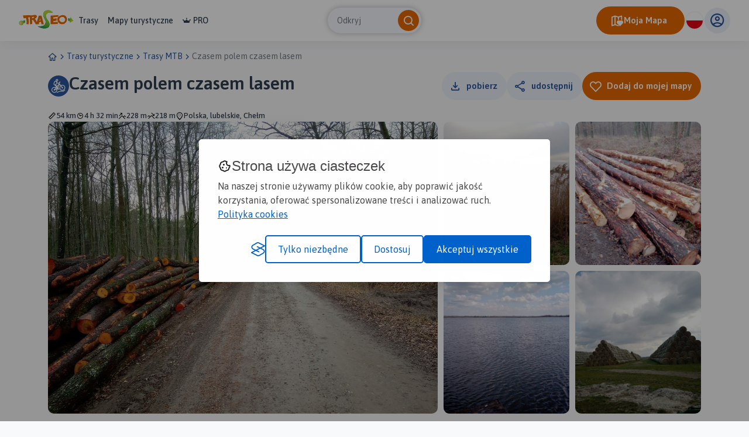

--- FILE ---
content_type: text/html; charset=UTF-8
request_url: https://www.traseo.pl/trasa/czasem-polem-czasem-lasem
body_size: 4044
content:
<!DOCTYPE html>
<html lang="pl">
  <head><base href="/">
    <title>Trasa MTB Czasem polem czasem lasem - Traseo</title>
    <meta charset="UTF-8">
    <meta name="viewport" content="width=device-width,initial-scale=1.0,maximum-scale=1,user-scalable=no">
    <meta name="keywords" content="trasy rowerowe w górach, rower górski trasy, rower górski ciekawe szlaki, mtb najlepsze trasy, rower górski trasy gps">
    <meta name="description" content="Trasa typowa dla MTB głownie po drogach gruntowych i leśnych. Przebiega przez 3 lasy: Borek, Kumowa Dolina i Stańków oraz Zbiorniki wodne w Stawie i Stańkowie.">
    <meta property="og:title" content="Czasem polem czasem lasem">
    <meta property="og:description" content="Trasa typowa dla MTB głownie po drogach gruntowych i leśnych. Przebiega przez 3 lasy: Borek, Kumowa Dolina i Stańków oraz Zbiorniki wodne w Stawie i Stańkowie.">
    <meta property="og:type" content="website">
    <meta property="og:image" content="https://services.traseo.pl/traseo/communityRoute/share/167672.jpg">
    <meta property="og:image:height" content="630">
    <meta property="og:image:width" content="1200">
    <meta property="og:url" content="https://www.traseo.pl/trasa/czasem-polem-czasem-lasem">
    <meta property="fb:app_id" content="133912569995974">
    <script>(function(w,d,s,l,i){w[l]=w[l]||[];w[l].push({'gtm.start':
new Date().getTime(),event:'gtm.js'});var f=d.getElementsByTagName(s)[0],
j=d.createElement(s),dl=l!='dataLayer'?'&l='+l:'';j.async=true;j.src=
'https://www.googletagmanager.com/gtm.js?id='+i+dl;f.parentNode.insertBefore(j,f);
})(window,document,'script','dataLayer','GTM-P6DFRHZ7');</script>
    <script src="/api/config.js"></script>
    <link href="https://www.traseo.pl/static/img/logo/favicon.png" rel="icon" type="image/x-icon">
    <link href="/assets/css/main.min.css" rel="stylesheet">
    <link href="https://unpkg.com/maplibre-gl@2.4.0/dist/maplibre-gl.css" rel="stylesheet">
    <link href="/manifest.json" rel="manifest">
    <link href="https://www.traseo.pl/trasa/czasem-polem-czasem-lasem" rel="canonical">
  </head>
  <body class="bg-light route-detail" data-page="route-detail">
    <noscript><iframe src="https://www.googletagmanager.com/ns.html?id=GTM-P6DFRHZ7" height="0" width="0" style="display:none;visibility:hidden"></iframe></noscript>
    <header class="page-header">
      <nav class="header-side-left"><button class="menu-toggler"><b></b><b></b><b></b></button><a href="/" class="logo-link"><img alt="Traseo-logo" src="https://www.traseo.pl/static/img/logo/traseo.svg"></a>
        <div class="links-container"><a href="/trasy">Trasy</a><a href="/mapy">Mapy turystyczne</a><a href="/pro"><i class="icon-pro"></i>PRO</a></div>
      </nav>
      <div id="top-search"></div>
      <div class="header-side-right">
        <div id="header-my-map-button"></div>
        <div id="traseo-com-redirect-switch-root"></div>
        <div class="user-button-container" id="user-button-container"></div>
      </div>
      <div class="sidebar">
        <div class="nav-content">
          <hr class="divider">
<a class="nav-item" href="/trasy">Trasy</a><a class="nav-item" href="/mapy">Mapy</a><a class="nav-item" href="/pro"><i class="icon-pro"></i>Pro</a>
          <hr class="divider">
          <div id="side-menu-user-section"></div>
        </div>
<img alt="bottom-image" src="https://www.traseo.pl/static/img/static/modal-footer.png"></div>
    </header>
    <div class="container">
      <ul class="breadcrumbs">
        <li><a href="/"><i class="icon-home"></i></a></li>
        <li><i class="icon-chevron-right"></i></li>
        <li><a href="/trasy-turystyczne">Trasy turystyczne</a></li>
        <li><i class="icon-chevron-right"></i></li>
        <li><a href="/trasy-rower-gorski">Trasy MTB</a></li>
        <li><i class="icon-chevron-right"></i></li>
        <li><a>Czasem polem czasem lasem</a></li>
      </ul>
    </div>
    <div id="image-presentation-lightbox"></div>
    <div id="image-presentation-full-gallery"></div>
    <div class="top-section-container">
      <div class="container">
        <div class="header-section-container ">
          <div class="detail-header">
            <div class="route-title-container">
              <div class="category-group">
                <div class="category-bg"><img src="assets/images/route/category/7.svg" alt="category-icon"></div>
              </div>
              <h1>Czasem polem czasem lasem</h1>
            </div>
          </div>
          <div id="route-detail-actions"></div>
          <div class="route-attributes-container">
            <div class="param-group"><i class="icon-distance"></i><span>54 km</span></div>
            <div class="param-group"><i class="icon-duration"></i><span>4 h 32 min</span></div>
            <div class="param-group"><i class="icon-elevation-up"></i><span>228 m</span></div>
            <div class="param-group"><i class="icon-elevation-down"></i><span>218 m</span></div>
            <div class="param-group"><i class="icon-poi"></i><span>Polska, lubelskie, Chełm</span></div>
          </div>
        </div>
      </div>
      <div class="container">
        <div class="images-presentation-container grid-5">
          <div class="image-container image-1" data-index="0"><img class="thumb" src="https://www.traseo.pl//media/photo/627/627027/xxl.jpg" alt=""><button class="btn-secondary  padding-icon " type="button"><i class="icon-gallery"></i><span>Wszystkie zdjęcia(6)</span></button></div>
          <div class="image-container image-2" data-index="1"><img class="thumb" src="https://www.traseo.pl//media/photo/627/627028/xxl.jpg" alt=""></div>
          <div class="image-container image-3" data-index="2"><img class="thumb" src="https://www.traseo.pl//media/photo/627/627029/xxl.jpg" alt=""><button class="btn-secondary  padding-icon " type="button"><i class="icon-gallery"></i><span>Wszystkie zdjęcia(6)</span></button></div>
          <div class="image-container image-4" data-index="3"><img class="thumb" src="https://www.traseo.pl//media/photo/627/627030/xxl.jpg" alt=""></div>
          <div class="image-container image-5" data-index="4"><img class="thumb" src="https://www.traseo.pl//media/photo/627/627031/xxl.jpg" alt=""><button class="btn-secondary  padding-icon " type="button"><i class="icon-gallery"></i><span>Wszystkie zdjęcia(6)</span></button></div>
          <div class="image-container image-6" data-index="5"><img class="thumb" src="https://www.traseo.pl//media/photo/627/627032/xxl.jpg" alt=""></div>
          <div class="badges"></div>
        </div>
      </div>
    </div>
    <div class="container route-detail-body">
      <div class="row">
        <div class="col-lg-9 col-xxxl-8 offset-xxxl-1 mb-4 mb-lg-0 main-column">
          <div class="route-user-info-container">
            <div class="user-info-left">
              <div class="user-container"><a style="align-self: center;" href="/profil/id/81338"><img class="avatar" src="https://www.traseo.pl/avatar/81338/size/thumb" alt="PioTrek"></a>
                <div class="user-data"><span class="badge-name-container"><a href="/profil/id/81338" class="user-name">Piotr Zaborski</a>
                    <div class="pro-user-badge"><i class="icon-pro"></i>PRO</div>
                  </span><span class="subscribers">PioTrek</span></div>
              </div>
              <div id="follow-route-author"></div>
            </div>
            <div class="user-info-right">
              <div id="route-detail-likes"></div>
              <div class="rating"><i class="icon-star-active"></i><span>3.0/6</span></div>
              <div id="route-edit-delete-actions"></div>
            </div>
          </div>
          <div id="route-detail-map" data-id="167672">
            <div class="map-root-placeholder">
              <div class="map-placeholder"></div>
              <div class="elevation-route-placeholder"></div>
            </div>
          </div>
          <div id="route-detail-contest"></div>
          <div class="route-characteristics-container">
            <h2>Charakterystyka trasy</h2>
            <div class="name-date-container">
              <div class="date-group"><i class="icon-calendar-add"></i><span>2020-04-01</span></div>
              <div class="name-group"><i class="icon-poi"></i><span>Polska, lubelskie, Chełm</span></div>
            </div>
            <div class="params-container">
              <div class="param">
                <div class="category-group">
                  <div class="category-bg"><img src="assets/images/route/category/7.svg" alt="category-icon"></div>
                </div>
              </div>
              <div class="param grow"><i class="icon-distance"></i><span>54 km</span></div>
              <div class="param grow"><i class="icon-elevation-up"></i><span>228 m</span></div>
              <div class="param grow"><i class="icon-elevation-down"></i><span>218 m</span></div>
              <div class="param grow"><i class="icon-duration"></i><span>4 h 32 min</span></div>
              <div class="param grow"><i class="icon-star"></i><span>3.0/6</span></div>
            </div>
          </div>
          <div class="expandable-description-container">
            <div class="route-description">Trasa typowa dla MTB głownie po drogach gruntowych i leśnych. Przebiega przez 3 lasy: Borek, Kumowa Dolina i Stańków oraz Zbiorniki wodne w Stawie i Stańkowie.</div>
          </div>
          <div class="expandable-button-container"><button class="btn-text expandable-description-button"><span class="more">Więcej</span><span class="less">Mniej</span><i class="icon-chevron-down"></i></button></div>
          <div id="extended-route-detail-actions"></div>
          <h3 class="comments-header">Komentarze</h3>
          <div id="route-comments"></div>
          <div class="ad-container"><ins class="adsbygoogle" style="display:block" data-ad-client="ca-pub-9855781337573434" data-ad-slot="2996751620" data-ad-format="auto" data-full-width-responsive="true"></ins><script>(adsbygoogle = window.adsbygoogle || []).push({});</script></div>
        </div>
        <div class="col-lg-3 col-xxxl-2 side-column">
          <div id="route-detail-proposed-routes"></div>
          <h3 class="small">Miejscowości na trasie</h3>
          <div class="mb-4"><a href="/trasy-turystyczne/chelm" class="inline-link">Chełm</a></div>
          <div class="ad-container"><ins class="adsbygoogle" style="display:inline-block;width:300px;height:375px" data-ad-client="ca-pub-9855781337573434" data-ad-slot="7102463616"></ins><script>(adsbygoogle = window.adsbygoogle || []).push({});</script></div>
        </div>
      </div>
    </div>
    <footer>
      <div class="footer-landscape"><img class="sky" src="/assets/images/layout/footer/sky.svg" alt="sky"><img class="landscape-5" src="/assets/images/layout/footer/5.svg" alt="landscape-5"><img class="landscape-4" src="/assets/images/layout/footer/4.svg" alt="landscape-4"><img class="landscape-3" src="/assets/images/layout/footer/3.svg" alt="landscape-3">
        <div class="landscape-2-container"><img class="landscape-2" src="/assets/images/layout/footer/2.svg" alt="landscape-2"><img class="landscape-2-trees" src="/assets/images/layout/footer/landscape-2-trees.svg" alt="trees"></div>
        <div class="landscape-1-container"><img class="landscape-1" src="/assets/images/layout/footer/1.svg" alt="landscape-1"><img class="tree-1" src="/assets/images/layout/footer/t1.svg" alt="tree"><img class="tree-2-1" src="/assets/images/layout/footer/t2.svg" alt="tree"><img class="tree-2-2" src="/assets/images/layout/footer/t2.svg" alt="tree"><img class="tree-2-3" src="/assets/images/layout/footer/t2.svg" alt="tree"><img class="tree-2-4" src="/assets/images/layout/footer/t2.svg" alt="tree"><img class="tree-2-5" src="/assets/images/layout/footer/t2.svg" alt="tree"><img class="tree-2-6" src="/assets/images/layout/footer/t2.svg" alt="tree"><img class="tree-3" src="/assets/images/layout/footer/t3.svg" alt="tree"><img class="biker" src="/assets/images/layout/footer/biker.svg" alt="biker"><img class="hiker-1" src="/assets/images/layout/footer/hiker1.svg" alt="hiker"><img class="hiker-2" src="/assets/images/layout/footer/hiker2.svg" alt="hiker"></div>
      </div>
      <div class="footer-data">
        <div class="container">
          <div class="row">
            <div class="col-12 mb-4"><img class="logo" src="https://www.traseo.pl/static/img/logo/traseo-white.svg" alt="Traseo logo"></div>
            <div class="col-12 col-md-4 mb-4 mb-md-0 mt-md-1"><p><strong>Czym jest Traseo?</strong><br />Dzięki Traseo z łatwością wyznaczysz trasę wycieczki lub treningu. Możesz skorzystać z kilku tryb&oacute;w planowania: pieszego, rowerowych i narciarskiego. Plan trasy zobaczysz na autorskim podkładzie mapowym z kolorowymi szlakami turystycznymi. <br /> Przy pomocy aplikacji możesz podążać zaplanowaną trasą lub skorzystać z propozycji innych użytkownik&oacute;w. R&oacute;b zdjęcia, nagrywaj ślad, dodawaj opisy, zapisuj i edytuj trasę. Możesz podzielić się nią ze społecznością Traseo lub zachować jako prywatną tylko dla siebie, możesz udostępnić ją r&oacute;wnież na swojej stronie www!</p></div>
            <div class="col-12 col-md-2 mb-4 mb-md-0 mt-md-4 offset-md-1">
              <ul>
                <li><a href="/czym-jest-traseo" rel="">O nas</a></li>
                <li><a href="/aplikacje" rel="">Aplikacje</a></li>
                <li><a href="https://www.traseo.pl/blog/" rel="">Blog</a></li>
                <li><a href="/reklama-w-traseo" rel="">Reklama w Traseo</a></li>
                <li><a href="/polityka-prywatnosci" rel="">Polityka prywatności</a></li>
              </ul>
            </div>
            <div class="col-12 col-md-2 mb-4 mb-md-0 mt-md-4">
              <ul>
                <li><a href="/regulamin" rel="">Regulamin</a></li>
                <li><a href="https://www.traseo.pl/blog/wgrywanie-tras-garmin" rel="">Wgrywanie tras Garmin</a></li>
                <li><a href="https://dawne.traseo.pl" rel="nofollow">Dawna wersja strony</a></li>
                <li><a href="/wszystkie-trasy" rel="">Wszystkie trasy</a></li>
                <li><a href="/trasy-turystyczne" rel="">Trasy turystyczne</a></li>
                <li><a href="/kontakt" rel="">Kontakt</a></li>
              </ul>
            </div>
            <div class="col-12 col-md-3 mt-md-4">
              <div class="icons-row mb-4"><a href="https://www.facebook.com/Traseo" target="_blank"><i class="icon-facebook"></i></a><a href="https://www.instagram.com/traseo.pl/" target="_blank"><i class="icon-instagram"></i></a></div>
<span class="mb-2 d-block">Pobierz aplikację Traseo:</span>
              <div class="mobile-stores-row mb-4"><a href="https://play.google.com/store/apps/details?id=pl.traseo2&amp;hl=pl"><img src="https://www.traseo.pl/static/img/app/google-play-pl.svg" alt="Google Play"></a><a href="https://apps.apple.com/pl/app/traseo-szlaki-trasy-mapy/id401910742?l=pl"><img src="https://www.traseo.pl/static/img/app/appstore-pl.svg" alt="Apple App Store"></a></div>
              <div class="mobile-app-params-container">
                <div class="mobile-app-param-row"><i class="icon-star-active"></i>
                  <div class="text-container"><b>4,8</b> W App Store</div>
                </div>
                <div class="mobile-app-param-row"><i class="icon-star-active"></i>
                  <div class="text-container"><b>4,7</b> W Google Play</div>
                </div>
                <div class="mobile-app-param-row"><i class="icon-user"></i>
                  <div class="text-container"><span>Prawie</span> <b>2 Miliony</b> Aktywnych użytkowników</div>
                </div>
                <div class="mobile-app-param-row"><i class="icon-phone-download"></i>
                  <div class="text-container"><b>1.5 Miliona</b> Pobrań aplikacji</div>
                </div>
              </div>
              <div class="d-flex">Stworzone z serduchem<img class="mx-2" src="/assets/images/layout/footer/heart-flag.svg" alt="">W Polsce</div>
            </div>
          </div>
        </div>
      </div>
    </footer>
    <div id="website-root"></div>
    <div id="floating-my-map-button-root"></div>
    <script src="/assets//js/website.js"></script>
  </body>
</html>


--- FILE ---
content_type: text/html; charset=utf-8
request_url: https://www.google.com/recaptcha/api2/aframe
body_size: 267
content:
<!DOCTYPE HTML><html><head><meta http-equiv="content-type" content="text/html; charset=UTF-8"></head><body><script nonce="K_ZI5Hc4g_x_j1rzd4U_bA">/** Anti-fraud and anti-abuse applications only. See google.com/recaptcha */ try{var clients={'sodar':'https://pagead2.googlesyndication.com/pagead/sodar?'};window.addEventListener("message",function(a){try{if(a.source===window.parent){var b=JSON.parse(a.data);var c=clients[b['id']];if(c){var d=document.createElement('img');d.src=c+b['params']+'&rc='+(localStorage.getItem("rc::a")?sessionStorage.getItem("rc::b"):"");window.document.body.appendChild(d);sessionStorage.setItem("rc::e",parseInt(sessionStorage.getItem("rc::e")||0)+1);localStorage.setItem("rc::h",'1768771958865');}}}catch(b){}});window.parent.postMessage("_grecaptcha_ready", "*");}catch(b){}</script></body></html>

--- FILE ---
content_type: image/svg+xml
request_url: https://www.traseo.pl/static/img/layout/footer/t2.svg
body_size: 4945
content:
<svg width="75" height="149" viewBox="0 0 75 149" fill="none" xmlns="http://www.w3.org/2000/svg">
<path d="M9.05317 64.0584C8.16819 67.1723 7.80379 70.4353 9.65183 72.8788C10.0423 73.3705 10.4587 73.7281 10.9272 74.041C7.56953 76.8719 5.33106 80.105 4.52417 83.8001C4.26388 85.0219 5.6434 86.0797 7.75173 85.7817H7.88188C5.85163 89.1192 4.15977 92.4716 3.76933 96.1368C3.71728 96.9712 4.70637 97.5374 5.90369 97.6864C4.15977 99.7574 2.88436 101.992 1.94732 104.421C1.60895 105.479 2.78024 106.432 4.49814 106.432H5.92972C4.15977 108.95 3.61316 111.364 3.1967 114.359C3.06656 115.223 3.92551 115.685 5.01871 115.804C4.65431 116.624 4.28991 117.458 3.92551 118.307C3.69125 118.844 3.92551 119.365 4.47211 119.708C4.26388 120.691 4.39402 121.704 5.22694 123.12C5.59135 123.731 6.55441 124.222 7.62159 124.252C7.7257 125.578 8.01202 126.889 8.35039 128.275C8.7148 129.81 12.1246 129.72 13.2178 128.618C13.426 128.409 13.6863 128.186 13.8945 127.962C13.8945 128.051 13.9205 128.156 13.9205 128.23C14.0767 129.571 16.9919 130.569 18.5797 129.392C21.2086 127.441 22.4059 137.334 30.5269 126.219C30.1885 128.93 31.1255 131.24 32.7393 132.76C32.7393 132.834 32.7393 132.924 32.7393 132.998C28.6528 134.95 25.0088 139.092 25.0088 139.092C25.0088 139.092 25.0088 136.037 19.6989 131.732C22.8744 135.412 21.7812 139.211 21.7812 139.211C21.7812 139.211 20.5318 134.682 14.7535 134.056C18.6057 135.173 20.688 141.55 20.688 141.55C18.5797 137.751 6.60647 135.889 6.60647 135.889C6.60647 135.889 19.8291 141.55 19.3606 144.843C17.044 141.282 10.8231 140.656 10.8231 140.656C10.8231 140.656 15.5083 142.996 16.7577 147.167C15.4823 145.335 8.897 140.165 0.75 141.863C9.9902 141.878 13.426 147.436 14.2069 148.97H36.7477C36.7477 148.97 36.7998 148.97 36.8258 148.97C36.982 148.97 37.1902 149 37.3464 149L37.4505 148.97C37.4505 148.97 37.5807 148.955 37.6327 148.94H60.0955C60.6942 148.389 62.36 147.316 66.9931 145.558C61.0846 144.992 55.5145 147.555 55.5145 147.555C55.5145 147.555 58.5859 143.755 65.4314 140.641C56.9461 140.85 51.9225 144.336 51.9225 144.336C51.9225 144.336 54.4473 138.913 57.3625 136.723C47.6278 138.988 44.6605 145.871 44.6605 145.871C44.6605 145.871 43.7235 141.893 45.5455 134.965C44.0618 135.74 42.9686 137.244 42.1878 138.883C42.1878 137.08 42.0836 135.248 41.9795 133.43C43.7235 132.372 45.3633 130.644 46.7168 128.036C53.1719 131.657 51.6883 132.491 60.0955 134.577C62.1778 135.069 63.7135 133.579 63.3752 132.477C62.8286 130.942 62.334 129.467 61.7093 128.022C63.7396 128.796 65.8219 129.497 67.8 130.376C69.7782 131.24 72.0948 129.795 71.6002 128.528C70.6892 126.308 69.9604 124.103 68.8412 121.972C68.9453 122.002 69.0234 122.047 69.1015 122.047C71.1838 122.673 73.4483 121.615 72.8756 120.199C72.2249 118.441 71.6002 116.728 70.7153 115.104C72.3551 115.253 74.073 114.15 73.5003 113.092C72.277 110.917 71.1838 108.757 69.8303 106.641C70.481 106.79 71.0536 106.969 71.7304 107.133C73.5784 107.55 75.2963 106.239 74.8018 105.166C73.188 101.754 70.6372 98.7591 67.3315 96.0325C68.5549 95.7941 69.4398 94.8704 69.0494 94.0509C67.774 91.518 66.0301 89.1341 63.9998 86.8545C65.8219 87.1227 67.8261 86.3032 67.1493 84.9325C66.4726 83.4574 65.8479 81.9824 65.0931 80.5222C67.0192 80.9543 68.9713 79.9114 68.4508 78.6002C67.2795 75.6054 65.2753 72.9533 62.8806 70.4055C64.4163 70.331 65.5616 69.3179 65.2753 68.2898C63.9478 64.2521 61.0846 60.6911 57.7009 57.2642C59.0804 56.9811 60.1996 56.0872 59.575 55.2081C58.2215 53.2265 57.1022 51.2449 55.8528 49.3079C55.983 49.3526 56.1131 49.3675 56.2693 49.3824C58.1954 49.5612 60.3819 48.563 59.627 47.222C56.868 42.5436 53.1198 38.2675 48.6689 34.2297C49.4237 33.6635 49.7361 32.8441 49.0854 32.1438C47.7319 30.5645 46.899 28.8659 46.0921 27.1376C47.9661 27.376 50.1005 26.3628 49.3717 25.0517C47.7319 22.042 46.0921 19.4942 43.1769 17.2146C43.307 17.2146 43.4632 17.1997 43.5413 17.1997C45.2071 17.0507 46.4044 16.2163 46.014 15.1436C45.7016 14.3688 45.3112 13.6238 44.9468 12.8937C44.2961 12.2084 43.8015 11.4634 43.5152 10.5694C43.4371 10.2267 43.0988 9.67547 42.7083 9.0199C41.485 7.21706 40.0013 5.50363 38.1273 3.87959C38.0232 3.7753 37.867 3.7455 37.7889 3.6412C37.6067 3.43261 37.5286 3.13462 37.3464 2.80684C34.4052 0.408028 30.9173 -1.06701 27.7678 0.944407C27.5856 1.0636 27.3774 1.1977 27.1952 1.34669C23.0046 4.66926 20.5839 8.37922 17.3824 11.8806C17.044 13.1321 16.9138 14.2496 17.1481 15.2032C17.3303 16.1269 18.4756 16.7378 19.751 16.7974C19.1003 18.2277 18.5276 19.6581 17.8769 21.0884C17.6427 21.6397 17.955 22.1463 18.4756 22.5337C15.5083 26.7353 13.3479 31.1157 12.1766 35.7644C11.8903 37.001 13.426 37.9248 15.1179 37.7758C15.1439 38.0291 15.1699 38.2675 15.196 38.5208C14.1027 40.8004 13.4 43.1843 13.4 45.7172C13.4 46.045 13.6082 46.3132 13.8945 46.5962C8.94905 51.2449 6.16398 56.5789 6.29412 62.4045C6.32015 63.2836 7.69967 63.9988 9.02714 64.0286L9.05317 64.0584ZM32.7654 133.013C32.7393 133.952 32.7654 134.89 32.7654 135.844C32.5311 137.155 32.453 138.481 32.3749 139.822C31.2297 140.105 30.0584 140.552 29.0432 141.208C28.6788 140.999 28.2884 140.776 27.872 140.582C29.2775 136.723 32.7393 133.028 32.7393 133.028L32.7654 133.013ZM27.7939 140.82C28.0281 141.073 28.2884 141.327 28.4706 141.595C28.0281 141.938 27.6377 142.34 27.3253 142.787C27.4034 142.146 27.5596 141.476 27.7939 140.82Z" fill="#2C579B"/>
</svg>
